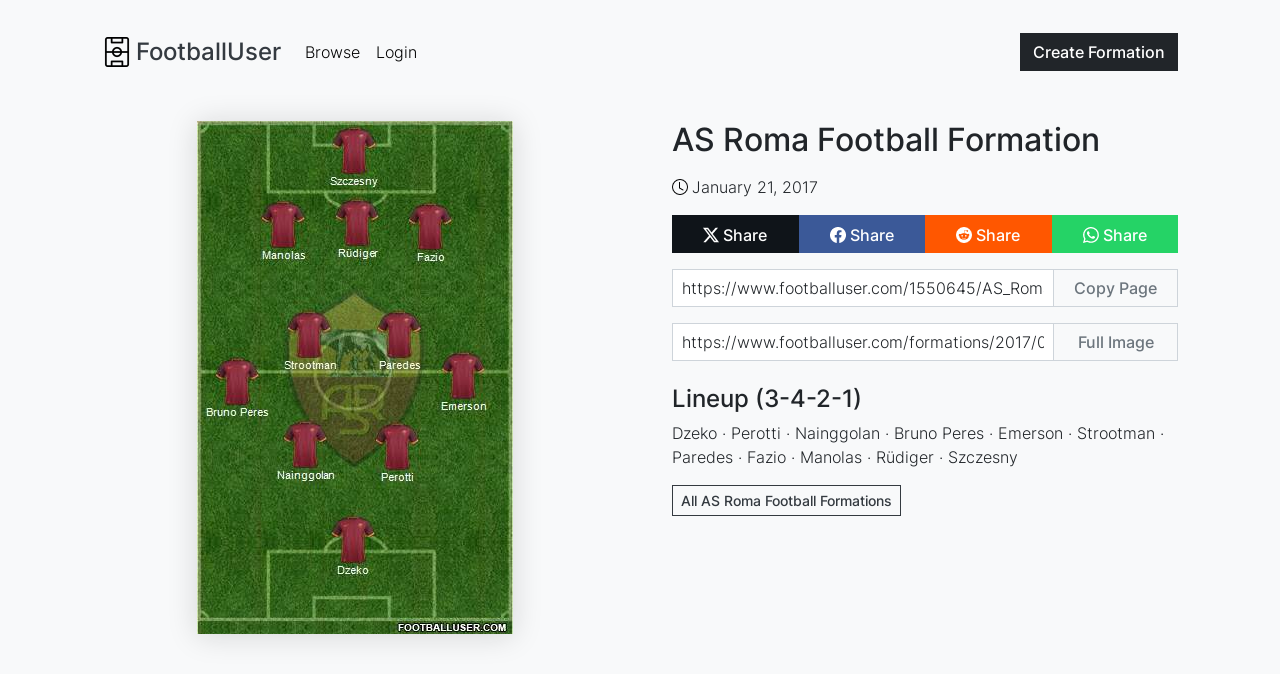

--- FILE ---
content_type: text/html; charset=utf-8
request_url: https://www.google.com/recaptcha/api2/aframe
body_size: 267
content:
<!DOCTYPE HTML><html><head><meta http-equiv="content-type" content="text/html; charset=UTF-8"></head><body><script nonce="NbbK0vkt5yHSoMs62jFyUg">/** Anti-fraud and anti-abuse applications only. See google.com/recaptcha */ try{var clients={'sodar':'https://pagead2.googlesyndication.com/pagead/sodar?'};window.addEventListener("message",function(a){try{if(a.source===window.parent){var b=JSON.parse(a.data);var c=clients[b['id']];if(c){var d=document.createElement('img');d.src=c+b['params']+'&rc='+(localStorage.getItem("rc::a")?sessionStorage.getItem("rc::b"):"");window.document.body.appendChild(d);sessionStorage.setItem("rc::e",parseInt(sessionStorage.getItem("rc::e")||0)+1);localStorage.setItem("rc::h",'1769096193200');}}}catch(b){}});window.parent.postMessage("_grecaptcha_ready", "*");}catch(b){}</script></body></html>

--- FILE ---
content_type: image/svg+xml
request_url: https://www.footballuser.com/assets/images/reddit.svg
body_size: 256
content:
<svg xmlns="http://www.w3.org/2000/svg" width="16" height="16" fill="#fff" class="bi bi-reddit" viewBox="0 0 16 16">
  <path d="M6.167 8a.831.831 0 0 0-.83.83c0 .459.372.84.83.831a.831.831 0 0 0 0-1.661zm1.843 3.647c.315 0 1.403-.038 1.976-.611a.232.232 0 0 0 0-.306.213.213 0 0 0-.306 0c-.353.363-1.126.487-1.67.487-.545 0-1.308-.124-1.671-.487a.213.213 0 0 0-.306 0 .213.213 0 0 0 0 .306c.564.563 1.652.61 1.977.61zm.992-2.807c0 .458.373.83.831.83.458 0 .83-.381.83-.83a.831.831 0 0 0-1.66 0z"/>
  <path d="M16 8A8 8 0 1 1 0 8a8 8 0 0 1 16 0zm-3.828-1.165c-.315 0-.602.124-.812.325-.801-.573-1.9-.945-3.121-.993l.534-2.501 1.738.372a.83.83 0 1 0 .83-.869.83.83 0 0 0-.744.468l-1.938-.41a.203.203 0 0 0-.153.028.186.186 0 0 0-.086.134l-.592 2.788c-1.24.038-2.358.41-3.17.992-.21-.2-.496-.324-.81-.324a1.163 1.163 0 0 0-.478 2.224c-.02.115-.029.23-.029.353 0 1.795 2.091 3.256 4.669 3.256 2.577 0 4.668-1.451 4.668-3.256 0-.114-.01-.238-.029-.353.401-.181.688-.592.688-1.069 0-.65-.525-1.165-1.165-1.165z"/>
</svg>